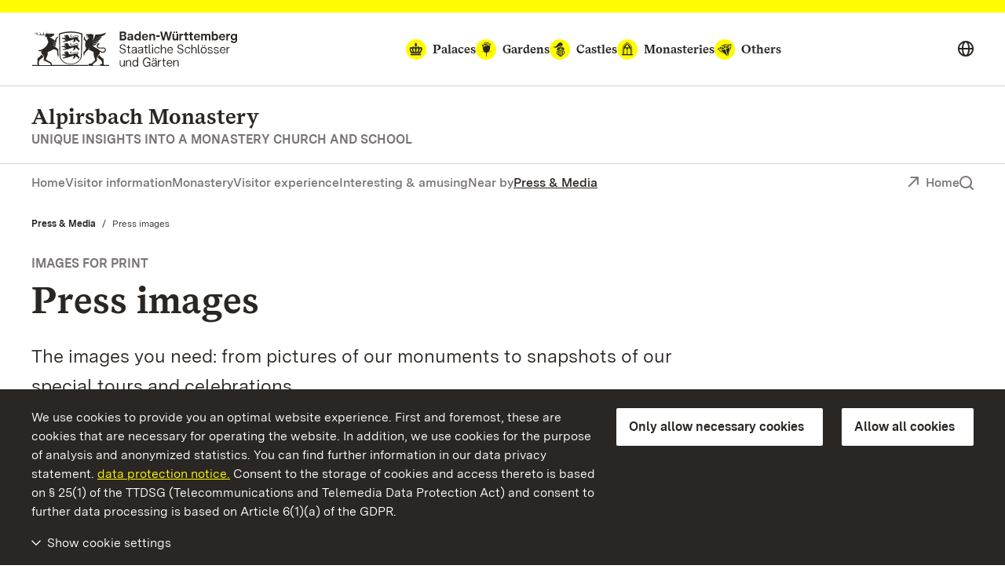

--- FILE ---
content_type: text/html; charset=utf-8
request_url: https://www.kloster-alpirsbach.de/en/press-media/press-images
body_size: 11799
content:
<!DOCTYPE html>
<html lang="en">
<head>

<meta charset="utf-8">
<!-- 
	This website is powered by TYPO3 - inspiring people to share!
	TYPO3 is a free open source Content Management Framework initially created by Kasper Skaarhoj and licensed under GNU/GPL.
	TYPO3 is copyright 1998-2026 of Kasper Skaarhoj. Extensions are copyright of their respective owners.
	Information and contribution at https://typo3.org/
-->


<link rel="icon" href="/build/Assets/favicons/kloester.ico" type="image/gif">
<title>Press images</title>
<meta http-equiv="x-ua-compatible" content="IE=edge">
<meta name="generator" content="TYPO3 CMS">
<meta name="description" content="Here you can find suitable press images for free download. The images may only be used for the purpose of reporting on the cultural monument, commercial use is prohibited.">
<meta name="viewport" content="width=device-width, initial-scale=1">
<meta property="og:type" content="website">
<meta property="og:title" content="Press images: Staatliche Schlösser und Gärten Baden-Württemberg">
<meta property="og:description" content="Here you can find suitable press images for free download. The images may only be used for the purpose of reporting on the cultural monument, commercial use is prohibited.">
<meta property="og:image" content="https://www.kloster-alpirsbach.de/fileadmin/Bilder/00_ssg/02_Repraesentationsbilder_402x283/01_Alpirsbach_Besucher_AM_2829_2010_4C_300_mod_foto-ssg-achim-mende_crop402x283.jpg">
<meta name="twitter:card" content="summary">
<meta name="twitter:site" content="@ssg">
<meta name="twitter:title" content="Press images: Staatliche Schlösser und Gärten Baden-Württemberg">
<meta name="twitter:description" content="Here you can find suitable press images for free download. The images may only be used for the purpose of reporting on the cultural monument, commercial use is prohibited.">
<meta name="twitter:image" content="https://www.kloster-alpirsbach.de/fileadmin/Bilder/00_ssg/02_Repraesentationsbilder_402x283/01_Alpirsbach_Besucher_AM_2829_2010_4C_300_mod_foto-ssg-achim-mende_crop402x283.jpg">
<meta name="geo.region" content="DE-BW">
<meta name="geo.placename" content="Alpirsbach">
<meta name="geo.position" content="48.346181;8.404329">
<meta name="icbm" content="48.346181, 8.404329">


<link as="font" rel="preload" type="font/eot" crossorigin="true" href="https://www.schloesser-und-gaerten.de/build/Fonts/SSG-iconfont.eot" >
<link as="font" rel="preload" type="font/svg" crossorigin="true" href="https://www.schloesser-und-gaerten.de/build/Fonts/SSG-iconfont.svg" >
<link as="font" rel="preload" type="font/woff2" crossorigin="true" href="https://www.schloesser-und-gaerten.de/build/Fonts/BaWueSansWeb-Regular.woff2" >
<link as="font" rel="preload" type="font/woff" crossorigin="true" href="https://www.schloesser-und-gaerten.de/build/Fonts/BaWueSansWeb-Regular.woff" >
<link as="font" rel="preload" type="font/woff2" crossorigin="true" href="https://www.schloesser-und-gaerten.de/build/Fonts/BaWueSansWeb-RegularItalic.woff2" >
<link as="font" rel="preload" type="font/woff" crossorigin="true" href="https://www.schloesser-und-gaerten.de/build/Fonts/BaWueSansWeb-RegularItalic.woff" >
<link as="font" rel="preload" type="font/woff2" crossorigin="true" href="https://www.schloesser-und-gaerten.de/build/Fonts/BaWueSansWeb-SemiBold.woff2" >
<link as="font" rel="preload" type="font/woff" crossorigin="true" href="https://www.schloesser-und-gaerten.de/build/Fonts/BaWueSansWeb-SemiBold.woff" >
<link as="font" rel="preload" type="font/woff2" crossorigin="true" href="https://www.schloesser-und-gaerten.de/build/Fonts/BaWueSansWeb-SemiBoldItalic.woff2" >
<link as="font" rel="preload" type="font/woff" crossorigin="true" href="https://www.schloesser-und-gaerten.de/build/Fonts/BaWueSansWeb-SemiBoldItalic.woff" >
<link as="font" rel="preload" type="font/woff2" crossorigin="true" href="https://www.schloesser-und-gaerten.de/build/Fonts/BaWueSansWeb-Bold.woff2" >
<link as="font" rel="preload" type="font/woff" crossorigin="true" href="https://www.schloesser-und-gaerten.de/build/Fonts/BaWueSansWeb-Bold.woff" >
<link as="font" rel="preload" type="font/woff2" crossorigin="true" href="https://www.schloesser-und-gaerten.de/build/Fonts/BaWueSansWeb-BoldItalic.woff2" >
<link as="font" rel="preload" type="font/woff" crossorigin="true" href="https://www.schloesser-und-gaerten.de/build/Fonts/BaWueSansWeb-BoldItalic.woff" >
<link as="font" rel="preload" type="font/woff2" crossorigin="true" href="https://www.schloesser-und-gaerten.de/build/Fonts/BaWueSerifWeb-Regular.woff2" >
<link as="font" rel="preload" type="font/woff" crossorigin="true" href="https://www.schloesser-und-gaerten.de/build/Fonts/BaWueSerifWeb-Regular.woff" >
<link as="font" rel="preload" type="font/woff2" crossorigin="true" href="https://www.schloesser-und-gaerten.de/build/Fonts/BaWueSerifWeb-Bold.woff2" >
<link as="font" rel="preload" type="font/woff" crossorigin="true" href="https://www.schloesser-und-gaerten.de/build/Fonts/BaWueSerifWeb-Bold.woff" >
<link href="https://www.schloesser-und-gaerten.de/build/Css/main.css?1765986310" rel="stylesheet" >



<script async="async" src="https://www.schloesser-und-gaerten.de/build/Js/main.js?1765986310"></script>


<meta property="og:url" content="https://www.kloster-alpirsbach.de/en/press-media/press-images"/><link rel="apple-touch-icon" href="/apple-touch-icon.png"/>

<meta id="datenschutz" name="datenschutz" content="https://www.schloesser-und-gaerten.de/en/about-us/data-protection">
 
<link rel="canonical" href="https://www.kloster-alpirsbach.de/en/press-media/press-images"/>

<link rel="alternate" hreflang="de" href="https://www.kloster-alpirsbach.de/presse/pressebilder"/>
<link rel="alternate" hreflang="en" href="https://www.kloster-alpirsbach.de/en/press-media/press-images"/>
<link rel="alternate" hreflang="fr" href="https://www.kloster-alpirsbach.de/fr/presse/photos-de-presse"/>
<link rel="alternate" hreflang="x-default" href="https://www.kloster-alpirsbach.de/presse/pressebilder"/>
</head>
<body id="root" data-resize class="" data-tracking-id="28">
<!-- pid:264--><!-- level:2--><!--06--><div class="cookie-disclaimer-wrap" id="cookie-disclaimer"><div class="cookie-disclaimer grid-container"><div class="row align-right"><div class="small-12 large-expand column small-spacing-xs medium-spacing-none"><p class="hint-text">
                        We use cookies to provide you an optimal website experience. First and foremost, these are cookies that are necessary for operating the website. In addition, we use cookies for the purpose of analysis and anonymized statistics. You can find further information in our data privacy statement.
                        <a title="data protection notice" href="https://www.schloesser-und-gaerten.de/en/about-us/data-protection">data protection notice.</a>
                        Consent to the storage of cookies and access thereto is based on § 25(1) of the TTDSG (Telecommunications and Telemedia Data Protection Act) and consent to further data processing is based on Article 6(1)(a) of the GDPR.
                    </p></div><div class="small-6 large-shrink cookie-button-must column"><button class="button primary">Only allow necessary cookies</button></div><div class="small-6 large-shrink cookie-button-all column"><button class="button primary">Allow all cookies</button></div><div class="small-12 column"><div class="cookie-selector"><div class="accordion" data-accordion data-allow-all-closed="true" data-multi-expand="true"><div class="accordion-item" data-accordion-item><a href="#" class="accordion-title outer-accordion-title"><span class="closed-text">Show cookie settings</span><span class="open-text">Hide cookie settings</span></a><div class="accordion-content" data-tab-content><div class="accordion" data-accordion data-allow-all-closed="true" data-multi-expand="false"><div class="accordion-item" data-accordion-item><a href="#" class="accordion-title">Necessary Cookies</a><div class="switch"><input class="switch-input" disabled checked="checked" id="mustHaveCookies" type="checkbox" name="mustHaveCookies" value="1"><label class="switch-paddle" for="mustHaveCookies"><span class="show-for-sr">Necessary Cookies</span></label></div><div class="accordion-content" data-tab-content><div class="rte"><p>These cookies are necessary for operating the website and cannot be deactivated. In general, these cookies are only created in response to actions taken by you, e.g., when filling out forms. This is how your browser’s various queries are assigned during a single session. It is how your computer can be recognized when you return to the website. You can set your browser to block these cookies. However, this will result in reduced functionality of our website.</p><br><p>fe_typo_user<br>This session cookie stores a session ID, which enables the assignment of your browser’s various queries during a single session. It allows for the recognition of your computer when you return to the website. The session cookie is deleted when you close your browser.</p><br><p>ssgOptIn<br>Storage period: 1 year. <br> The ssgOptIn cookie is created when cookies have been allowed. This cookie is stored so that we can ascertain your cookie preferences upon your next visit to our website.</p></div></div></div><div class="accordion-item" data-accordion-item><a href="#" class="accordion-title">Tracking Cookies</a><div class="switch"><input class="switch-input" id="trackingCookies" type="checkbox" name="trackingCookies" value="2"><label class="switch-paddle" for="trackingCookies"><span class="show-for-sr">Tracking Cookies</span></label></div><div class="accordion-content" data-tab-content><div class="rte"><p>This website uses Matomo (www.matomo.org) technology to collect and anonymously store data for marketing and optimization purposes. These cookies enable us to count page views and clicks so that we can measure and improve the performance of our website.</p><br><p>_pk_id<br>Storage period: 13 months. <br> This cookie stores information on the user, e.g., a unique user ID, visits to the website, and also the date and time (time stamp) of the creation of the cookie.</p><br><p>pk_ref<br>Storage period: 6 months. <br> This cookie stores information on the previously visited website (referrer), from which our website was accessed.</p><br><p>pk_ses<br>Storage period: 30 minutes. <br> This cookie stores temporary data while you are using our website.</p></div></div></div><div class="accordion-item" data-accordion-item><a href="#" class="accordion-title">Third-Party Cookies</a><div class="switch"><input class="switch-input" id="thirdPartyCookies" type="checkbox" name="thirdPartyCookies" value="4"><label class="switch-paddle" for="thirdPartyCookies"><span class="show-for-sr">Third-Party Cookies</span></label></div><div class="accordion-content" data-tab-content><div class="rte"><p>Our website displays embedded content from Facebook, X, and Instagram. Facebook, X, and Instagram create cookies.</p><br><p>Our website contains embedded videos uploaded to our YouTube channel. During playback of these videos, the following cookies and others are created by YouTube.</p><br><p>VISITOR_INFO1_LIVE<br>Storage period: 7 months. <br> This cookie attempts to estimate the user’s bandwidth on pages with integrated YouTube videos.</p><br><p>YSC<br>Storage period: The duration of the visit. <br> This cookie creates a unique ID to retain statistics on the YouTube videos viewed by the user.</p><br><p>PREF<br>Storage period: 8 months. <br> YouTube uses this cookie to store information such as the user’s page configuration preferences and playback settings such as autoplay, randomized mix, and player size.</p></div></div></div></div><div class="cookie-button-selection"><button class="button primary">Allow selected cookies</button></div></div></div></div></div></div></div></div></div><div class="off-canvas-wrapper"><div class="off-canvas position-right" id="offCanvasMenu" data-off-canvas><div class="mobile-menu-wrap"><ul class="vertical menu" data-accordion-menu data-multi-expand="true" data-allow-all-closed="true" aria-label="Mobile menu"><li class="mobile-nav-start" data-overlay-container><div class="row align-justify collapse"><div class="shrink column"><a href="#" aria-label="Show search" data-overlay-trigger="mobileSearchOverlay"><i class="icon-search"></i></a><div id="mobileSearchOverlay" class="mobile-search-overlay" data-overlay-content><form
            additionalAttributes="{role:'search'}"
            action="
                https://www.kloster-alpirsbach.de/en/free-text-search?tx_indexedsearch_pi2%5Baction%5D=search&amp;tx_indexedsearch_pi2%5Bcontroller%5D=Search&amp;cHash=bc05f600061634f2454bcf9eeb72845d"
            method="post"
            id="tx_indexedsearchboxmob"
        ><div class="tx-indexedsearch-hidden-fields"><input type="hidden" name="tx_indexedsearch_pi2[search][_sections]" value="0" /><input type="hidden" name="tx_indexedsearch_pi2[search][_freeIndexUid]" id="tx_indexedsearchboxmob_freeIndexUid" value="_" /><input type="hidden" name="tx_indexedsearch_pi2[search][pointer]" id="tx_indexedsearchboxmob_pointer" value="0" /><input type="hidden" name="tx_indexedsearch_pi2[search][ext]" value="" /><input type="hidden" name="tx_indexedsearch_pi2[search][searchType]" value="" /><input type="hidden" name="tx_indexedsearch_pi2[search][defaultOperand]" value="" /><input type="hidden" name="tx_indexedsearch_pi2[search][mediaType]" value="" /><input type="hidden" name="tx_indexedsearch_pi2[search][sortOrder]" value="" /><input type="hidden" name="tx_indexedsearch_pi2[search][group]" value="" /><input type="hidden" name="tx_indexedsearch_pi2[search][languageUid]" value="1" /><input type="hidden" name="tx_indexedsearch_pi2[search][desc]" value="" /><input type="hidden" name="tx_indexedsearch_pi2[search][numberOfResults]" value="" /><input type="hidden" name="tx_indexedsearch_pi2[search][extendedSearch]" value="" /></div><label for="searchbox-mob" class="show-for-sr">Search term</label><input type="text" name="tx_indexedsearch_pi2[search][sword]" id="searchbox-mob" class="searchinput" placeholder="Search for" value="" /><button class="search-submit" type="submit" name="tx_indexedsearch_pi2[search][submitButton]" value="" aria-label="Submit search"><i class="icon-search"></i></button></form></div></div><a aria-label="Portal (mobile)" class="back column shrink" href="https://www.schloesser-und-gaerten.de/en/">Portal</a></div></li><li class="monuments-mobile"><a href="#globalNaviMobile" aria-label="Monuments global navigation (mobile)"><span class="text">Monuments</span><i class="icon icon-schloesser"></i><i class="icon icon-gaerten"></i><i class="icon icon-burgen"></i><i class="icon icon-kloester"></i><i class="icon icon-kleinode"></i></a><ul id="globalNaviMobile" class="menu vertical nested"><li class="submenu-entry start"><a href="https://www.schloesser-und-gaerten.de/en/monuments" aria-label="At a Glance: monuments (mobile)">At a Glance: monuments</a></li><li class="submenu-entry "><a href="https://www.schloesser-und-gaerten.de/en/monuments/palaces" aria-label="Palaces (mobile)">Palaces</a></li><li class="submenu-entry "><a href="https://www.schloesser-und-gaerten.de/en/monuments/gardens" aria-label="Gardens (mobile)">Gardens</a></li><li class="submenu-entry "><a href="https://www.schloesser-und-gaerten.de/en/monuments/castles" aria-label="Castles (mobile)">Castles</a></li><li class="submenu-entry "><a href="https://www.schloesser-und-gaerten.de/en/monuments/monasteries" aria-label="Monasteries (mobile)">Monasteries</a></li><li class="submenu-entry "><a href="https://www.schloesser-und-gaerten.de/en/monuments/others" aria-label="Others (mobile)">Others</a></li></ul></li><li><a href="/en/">Home</a></li><li><a href="/en/visitor-information" class="" aria-label="Visitor information (mobile)">Visitor information</a></li><li><a href="/en/monastery" class="" aria-label="Monastery (mobile)">Monastery</a></li><li><a href="/en/visitor-experience" class="" aria-label="Visitor experience (mobile)">Visitor experience</a><ul class="menu vertical nested"><li class="submenu-entry start"><a href="/en/visitor-experience" class="" aria-label="At a glance: visitor experience (mobile)">At a glance: visitor experience</a></li><li class="submenu-entry "><a href="/en/visitor-experience/the-monastery" class="" aria-label="The monastery (mobile)">The monastery</a></li><li class="submenu-entry "><a href="/en/visitor-experience/hidden-treasures" class="" aria-label="Hidden treasures (mobile)">Hidden treasures</a></li><li class="submenu-entry "><a href="/en/visitor-experience/the-monastery-museum" class="" aria-label="The monastery museum (mobile)">The monastery museum</a></li></ul></li><li><a href="/en/interesting-amusing" class="" aria-label="Interesting &amp; amusing (mobile)">Interesting &amp; amusing</a><ul class="menu vertical nested"><li class="submenu-entry start"><a href="/en/interesting-amusing" class="" aria-label="At a glance: interesting &amp; amusing (mobile)">At a glance: interesting &amp; amusing</a></li><li class="submenu-entry "><a href="/en/interesting-amusing/milestones" class="" aria-label="Milestones (mobile)">Milestones</a></li><li class="submenu-entry "><a href="/en/interesting-amusing/figures" class="" aria-label="Figures (mobile)">Figures</a></li><li class="submenu-entry "><a href="/en/interesting-amusing/anecdotes" class="" aria-label="Anecdotes (mobile)">Anecdotes</a></li><li class="submenu-entry "><a href="/en/interesting-amusing/history-of-design" class="" aria-label="History of design (mobile)">History of design</a></li><li class="submenu-entry "><a href="/en/interesting-amusing/collection" class="" aria-label="Collection (mobile)">Collection</a></li></ul></li><li><a href="/en/near-by" class="" aria-label="Near by (mobile)">Near by</a></li><li><a href="/en/press-media" class="active" aria-label="Press &amp; Media (mobile)">Press &amp; Media</a><ul class="menu vertical nested"><li class="submenu-entry start"><a href="/en/press-media" class="" aria-label="At a glance: Press &amp; media (mobile)">At a glance: Press &amp; media</a></li><li class="submenu-entry "><a href="/en/press-media/press-releases" class="" aria-label="Press releases (mobile)">Press releases</a></li><li class="submenu-entry "><a href="/en/press-media/press-images" class="active" aria-label="Press images (mobile)">Press images</a></li><li class="submenu-entry "><a href="/en/press-media/media-contact" class="" aria-label="Media contact (mobile)">Media contact</a></li></ul></li></ul><div class="icon-wrapper"><a aria-label="Deutsch (mobile)" lang="de" href="https://www.kloster-alpirsbach.de/"><img src="/_assets/2d564a32d598d69351db6809a8d57c86/Images/deutsch.svg" alt=""></a><a aria-label="English (mobile)" lang="en" href="https://www.kloster-alpirsbach.de/en/"><img src="/_assets/2d564a32d598d69351db6809a8d57c86/Images/english.svg" alt=""></a><a aria-label="Français (mobile)" lang="fr" href="https://www.kloster-alpirsbach.de/fr/"><img src="/_assets/2d564a32d598d69351db6809a8d57c86/Images/francais.svg" alt=""></a></div><div class="breadcrumb-navigation row "><div class="column"><nav aria-label="Breadcrumb-Navigation, You are here (mobile):"><ul class="breadcrumbs"><li><a href="/en/press-media" title="Press &amp; Media">Press &amp; Media</a></li><li class="active"><span class="show-for-sr">Current:</span>Press images</li></ul></nav></div></div></div></div><div id="content" class="off-canvas-content" data-off-canvas-content><div class="content-wrap"><header class="main-head kloester" data-menu-thumbs-path="https://www.schloesser-und-gaerten.de/build/Css/menu-thumbs.css"><a href="#main" class="skip-link show-on-focus">Navigate to main page</a><div class="top-head hide-for-small show-for-menuchange"><div class="sticky" id="top-head-sticky"><div class="row align-middle align-justify"><div class="small-shrink column"><div class="logo-wrap"><a href="https://www.schloesser-und-gaerten.de/en/" aria-label="Go to homepage"><img width="263" height="45" alt="Coat of arms and logo for Baden-Württemberg State Palaces and Gardens" src="https://www.schloesser-und-gaerten.de/build/Assets/Header/wappen/ssg-logo.svg"></a></div></div><div class="monument-wrap small-12 xlarge-shrink column"><nav class="monument-block" aria-label="Monument-Navigation"><ul class="dropdown menu" data-dropdown-menu data-disable-hover="true" data-autoclose="false" data-click-open="true"><li class="menu-entry schloesser  is-dropdown-submenu-parent" aria-haspopup="true"><a href="https://www.schloesser-und-gaerten.de/en/monuments/palaces"><i class="icon icon-schloesser"></i><span class="text">Palaces</span></a><ul class="row menu submenu"><li class="dropdown-wrap shrink submenu-entry column"><div class="row"><div class="small-8 column"><div class="row"><a href="https://www.schloss-heidelberg.de/en/" class="small-6 column" aria-label="Heidelberg Castle"><div class="row align-middle collapse"><div class="medium-4 xlarge-6 column"><div class="img-holder schloss heidelberg" ></div></div><div class="column auto align-self-middle"><div class="headline">Heidelberg Castle</div></div></div></a><a href="https://www.schloss-ludwigsburg.de/en/" class="small-6 column" aria-label="Ludwigsburg Residential Palace"><div class="row align-middle collapse"><div class="medium-4 xlarge-6 column"><div class="img-holder schloss ludwigsburg" ></div></div><div class="column auto align-self-middle"><div class="headline">Ludwigsburg Residential Palace</div></div></div></a><a href="https://www.schloss-weikersheim.de/en/" class="small-6 column" aria-label="Weikersheim Palace and Garden"><div class="row align-middle collapse"><div class="medium-4 xlarge-6 column"><div class="img-holder schloss weikersheim" ></div></div><div class="column auto align-self-middle"><div class="headline">Weikersheim Palace and Garden</div></div></div></a><a href="https://www.schloss-schwetzingen.de/en/" class="small-6 column" aria-label="Schwetzingen Palace and Gardens"><div class="row align-middle collapse"><div class="medium-4 xlarge-6 column"><div class="img-holder schloss schwetzingen" ></div></div><div class="column auto align-self-middle"><div class="headline">Schwetzingen Palace and Gardens</div></div></div></a><a href="https://www.schloss-bruchsal.de/en/" class="small-6 column" aria-label="Bruchsal Palace"><div class="row align-middle collapse"><div class="medium-4 xlarge-6 column"><div class="img-holder schloss bruchsal" ></div></div><div class="column auto align-self-middle"><div class="headline">Bruchsal Palace</div></div></div></a><a href="https://www.schloss-mannheim.de/en/" class="small-6 column" aria-label="Mannheim Baroque Palace"><div class="row align-middle collapse"><div class="medium-4 xlarge-6 column"><div class="img-holder schloss mannheim" ></div></div><div class="column auto align-self-middle"><div class="headline">Mannheim Baroque Palace</div></div></div></a><a href="https://www.schloss-favorite-rastatt.de/en/" class="small-6 column" aria-label="Rastatt Favorite Palace"><div class="row align-middle collapse"><div class="medium-4 xlarge-6 column"><div class="img-holder schloss favorite rastatt" ></div></div><div class="column auto align-self-middle"><div class="headline">Rastatt Favorite Palace</div></div></div></a><a href="https://www.schloss-rastatt.de/en/" class="small-6 column" aria-label="Rastatt Residential Palace"><div class="row align-middle collapse"><div class="medium-4 xlarge-6 column"><div class="img-holder schloss rastatt" ></div></div><div class="column auto align-self-middle"><div class="headline">Rastatt Residential Palace</div></div></div></a><a href="https://www.schloss-mergentheim.de/en/" class="small-6 column" aria-label="Mergentheim Residential Palace"><div class="row align-middle collapse"><div class="medium-4 xlarge-6 column"><div class="img-holder schloss mergentheim" ></div></div><div class="column auto align-self-middle"><div class="headline">Mergentheim Residential Palace</div></div></div></a><a href="https://www.schloss-solitude.de/en/" class="small-6 column" aria-label="Solitude Palace"><div class="row align-middle collapse"><div class="medium-4 xlarge-6 column"><div class="img-holder schloss solitude" ></div></div><div class="column auto align-self-middle"><div class="headline">Solitude Palace</div></div></div></a><a href="https://www.neues-schloss-meersburg.de/en/" class="small-6 column" aria-label="Meersburg New Palace"><div class="row align-middle collapse"><div class="medium-4 xlarge-6 column"><div class="img-holder schloss meersburg" ></div></div><div class="column auto align-self-middle"><div class="headline">Meersburg New Palace</div></div></div></a><a href="https://www.schloss-tettnang.de/en/" class="small-6 column" aria-label="Tettnang New Palace"><div class="row align-middle collapse"><div class="medium-4 xlarge-6 column"><div class="img-holder schloss tettnang" ></div></div><div class="column auto align-self-middle"><div class="headline">Tettnang New Palace</div></div></div></a><a href="https://www.schloss-obellwangen.de/en/" class="small-6 column" aria-label="Ellwangen Palace"><div class="row align-middle collapse"><div class="medium-4 xlarge-6 column"><div class="img-holder schloss ellwangen" ></div></div><div class="column auto align-self-middle"><div class="headline">Ellwangen Palace</div></div></div></a><a href="https://www.schloss-urach.de/en/" class="small-6 column" aria-label="Urach Residential Palace"><div class="row align-middle collapse"><div class="medium-4 xlarge-6 column"><div class="img-holder schloss urach" ></div></div><div class="column auto align-self-middle"><div class="headline">Urach Residential Palace</div></div></div></a><a href="https://www.schloss-kirchheim.de/en/" class="small-6 column" aria-label="Kirchheim Palace"><div class="row align-middle collapse"><div class="medium-4 xlarge-6 column"><div class="img-holder schloss kirchheim" ></div></div><div class="column auto align-self-middle"><div class="headline">Kirchheim Palace</div></div></div></a><a href="https://www.schloss-favorite-ludwigsburg.de/en/" class="small-6 column" aria-label="Ludwigsburg Favorite Palace"><div class="row align-middle collapse"><div class="medium-4 xlarge-6 column"><div class="img-holder schloss favorite ludwigsburg" ></div></div><div class="column auto align-self-middle"><div class="headline">Ludwigsburg Favorite Palace</div></div></div></a><a href="https://www.salem.de/en/" class="small-6 column" aria-label="Salem Monastery and Palace"><div class="row align-middle collapse"><div class="medium-4 xlarge-6 column"><div class="img-holder schloss salem" ></div></div><div class="column auto align-self-middle"><div class="headline">Salem Monastery and Palace</div></div></div></a><a href="https://www.kloster-bebenhausen.de/en/" class="small-6 column" aria-label="Bebenhausen Monastery and Palace"><div class="row align-middle collapse"><div class="medium-4 xlarge-6 column"><div class="img-holder schloss bebenhausen" ></div></div><div class="column auto align-self-middle"><div class="headline">Bebenhausen Monastery and Palace</div></div></div></a><a href="https://www.schloesser-und-gaerten.de/en/monuments/palaces" class="small-6 column" aria-label="All Palaces"><div class="row align-middle collapse"><div class="medium-4 xlarge-6 column"><div class="img-holder schloss alle" ></div></div><div class="column auto align-self-middle"><div class="headline">At a glance All Palaces</div></div></div></a></div></div><div class="small-4 column">

    
        <div class="header-teaser">
            <a href="https://www.schloesser-und-gaerten.de/en/about-us/our-regions" aria-label="Our Regions: There is so much to explore.">
                <div class="row align-middle collapse">
                    <div class="medium-4 xlarge-6 column">
                        
                            
                                
                                    
                                    
                                    
                                    
                                    
                                            <picture>
                                                <source srcset="https://www.kloster-alpirsbach.de/fileadmin/_processed_/9/e/csm_00_ssg_karte-monumente-2017_161123_f4a970431b.webp" type="image/webp">
                                                <source srcset="https://www.kloster-alpirsbach.de/fileadmin/_processed_/9/e/csm_00_ssg_karte-monumente-2017_161123_ff1181bc68.jpg" type="image/jpeg">
                                                <img src="https://www.kloster-alpirsbach.de/fileadmin/_processed_/9/e/csm_00_ssg_karte-monumente-2017_161123_359b7e2b94.jpg" width="504" height="302" alt="" title="00 ssg karte monumente 2017 161123" />
                                            </picture>
                                        
                                
                            
                        
                    </div>
                    <div class="column align-self-middle">
                        
                                <div class="headline">Our Regions</div>
                            
                        <p>There is so much to explore.</p>
                        <span class="faux-link"><i class="icon icon-arrow-right_link"></i><span class="text">more</span></span>
                    </div>
                </div>
            </a>
        </div>
    



<div class="header-teaser icons">
    <div class="row collapse">
        <div class="small-12 column">
            <a href="https://www.facebook.com/SchloesserBaWu/" aria-label="Facebook">
                <i class="icon icon-foot-special-face"></i>
            </a>
            <a href="https://twitter.com/Schloesser_BaWu" aria-label="X">
                <i class="icon icon-foot-special-x"></i>
            </a>
            <a href="https://www.instagram.com/schloesser_und_gaerten_bawu/" aria-label="Instagram">
                <i class="icon icon-foot-special-insta"></i>
            </a>
            <a href="https://www.youtube.com/user/SSGBadenWuerttemberg" aria-label="YouTube">
                <i class="icon icon-foot-special-you"></i>
            </a>
        </div>
    </div>
</div>

</div></div></li></ul></li><li class="menu-entry gaerten  is-dropdown-submenu-parent" aria-haspopup="true"><a href="https://www.schloesser-und-gaerten.de/en/monuments/gardens"><i class="icon icon-gaerten"></i><span class="text">Gardens</span></a><ul class="row menu submenu"><li class="dropdown-wrap shrink submenu-entry column"><div class="row"><div class="small-8 column"><div class="row"><a href="https://www.schloss-schwetzingen.de/en/" class="small-6 column" aria-label="Schwetzingen Palace"><div class="row align-middle collapse"><div class="medium-4 xlarge-6 column"><div class="img-holder schloss schwetzingen" ></div></div><div class="column auto align-self-middle"><div class="headline">Schwetzingen Palace and Gardens</div></div></div></a><a href="https://www.schloss-weikersheim.de/en/" class="small-6 column" aria-label="Weikersheim Palace and Garden"><div class="row align-middle collapse"><div class="medium-4 xlarge-6 column"><div class="img-holder schloss weikersheim" ></div></div><div class="column auto align-self-middle"><div class="headline">Weikersheim Palace and Garden</div></div></div></a><a href="https://www.schloss-favorite-rastatt.de/en/" class="small-6 column" aria-label="Rastatt Favorite Palace"><div class="row align-middle collapse"><div class="medium-4 xlarge-6 column"><div class="img-holder schloss favorite rastatt" ></div></div><div class="column auto align-self-middle"><div class="headline">Rastatt Favorite Palace</div></div></div></a><a href="https://www.park-badenweiler.de/en/" class="small-6 column" aria-label="Home"><div class="row align-middle collapse"><div class="medium-4 xlarge-6 column"><div class="img-holder garten badenweiler" ></div></div><div class="column auto align-self-middle"><div class="headline">Badenweiler Parks</div></div></div></a><a href="https://www.botanischer-garten-karlsruhe.de/en/" class="small-6 column" aria-label="Karlsruhe Botanical Gardens"><div class="row align-middle collapse"><div class="medium-4 xlarge-6 column"><div class="img-holder garten karlsruhe" ></div></div><div class="column auto align-self-middle"><div class="headline">Karlsruhe Botanical Gardens</div></div></div></a><a href="https://www.schloss-bruchsal.de/en/" class="small-6 column" aria-label="Bruchsal Palace"><div class="row align-middle collapse"><div class="medium-4 xlarge-6 column"><div class="img-holder schloss bruchsal" ></div></div><div class="column auto align-self-middle"><div class="headline">Bruchsal Palace</div></div></div></a><a href="https://www.schloss-heidelberg.de/en/" class="small-6 column" aria-label="Heidelberg Castle"><div class="row align-middle collapse"><div class="medium-4 xlarge-6 column"><div class="img-holder schloss heidelberg" ></div></div><div class="column auto align-self-middle"><div class="headline">Heidelberg Castle</div></div></div></a><a href="https://www.schloss-mergentheim.de/en/" class="small-6 column" aria-label="Mergentheim Residential Place"><div class="row align-middle collapse"><div class="medium-4 xlarge-6 column"><div class="img-holder schloss mergentheim" ></div></div><div class="column auto align-self-middle"><div class="headline">Mergentheim Residential Palace</div></div></div></a><a href="https://www.schloss-rastatt.de/en/" class="small-6 column" aria-label="Rastatt Residential Palace"><div class="row align-middle collapse"><div class="medium-4 xlarge-6 column"><div class="img-holder schloss rastatt" ></div></div><div class="column auto align-self-middle"><div class="headline">Rastatt Residential Palace</div></div></div></a><a href="https://www.schloss-ludwigsburg.de/en/" class="small-6 column" aria-label="Ludwigsburg Residential Palace"><div class="row align-middle collapse"><div class="medium-4 xlarge-6 column"><div class="img-holder schloss ludwigsburg" ></div></div><div class="column auto align-self-middle"><div class="headline">Ludwigsburg Residential Palace</div></div></div></a><a href="https://www.schloesser-und-gaerten.de/en/monuments/gardens" class="small-6 column" aria-label="All Gardens"><div class="row align-middle collapse"><div class="medium-4 xlarge-6 column"><div class="img-holder garten alle" ></div></div><div class="column auto align-self-middle"><div class="headline">At a glance All Gardens</div></div></div></a></div></div><div class="small-4 column">

    
        <div class="header-teaser">
            <a href="https://www.schloesser-und-gaerten.de/en/about-us/our-regions" aria-label="Our Regions: There is so much to explore.">
                <div class="row align-middle collapse">
                    <div class="medium-4 xlarge-6 column">
                        
                            
                                
                                    
                                    
                                    
                                    
                                    
                                            <picture>
                                                <source srcset="https://www.kloster-alpirsbach.de/fileadmin/_processed_/9/e/csm_00_ssg_karte-monumente-2017_161123_f4a970431b.webp" type="image/webp">
                                                <source srcset="https://www.kloster-alpirsbach.de/fileadmin/_processed_/9/e/csm_00_ssg_karte-monumente-2017_161123_ff1181bc68.jpg" type="image/jpeg">
                                                <img src="https://www.kloster-alpirsbach.de/fileadmin/_processed_/9/e/csm_00_ssg_karte-monumente-2017_161123_359b7e2b94.jpg" width="504" height="302" alt="" title="00 ssg karte monumente 2017 161123" />
                                            </picture>
                                        
                                
                            
                        
                    </div>
                    <div class="column align-self-middle">
                        
                                <div class="headline">Our Regions</div>
                            
                        <p>There is so much to explore.</p>
                        <span class="faux-link"><i class="icon icon-arrow-right_link"></i><span class="text">more</span></span>
                    </div>
                </div>
            </a>
        </div>
    



<div class="header-teaser icons">
    <div class="row collapse">
        <div class="small-12 column">
            <a href="https://www.facebook.com/SchloesserBaWu/" aria-label="Facebook">
                <i class="icon icon-foot-special-face"></i>
            </a>
            <a href="https://twitter.com/Schloesser_BaWu" aria-label="X">
                <i class="icon icon-foot-special-x"></i>
            </a>
            <a href="https://www.instagram.com/schloesser_und_gaerten_bawu/" aria-label="Instagram">
                <i class="icon icon-foot-special-insta"></i>
            </a>
            <a href="https://www.youtube.com/user/SSGBadenWuerttemberg" aria-label="YouTube">
                <i class="icon icon-foot-special-you"></i>
            </a>
        </div>
    </div>
</div>

</div></div></li></ul></li><li class="menu-entry burgen  is-dropdown-submenu-parent" aria-haspopup="true"><a href="https://www.schloesser-und-gaerten.de/en/monuments/castles"><i class="icon icon-burgen"></i><span class="text">Castles</span></a><ul class="row menu submenu"><li class="dropdown-wrap shrink submenu-entry column"><div class="row"><div class="small-8 column"><div class="row"><a href="https://www.schloss-heidelberg.de/en/" class="small-6 column" aria-label="Heidelberg Castle"><div class="row align-middle collapse"><div class="medium-4 xlarge-6 column"><div class="img-holder schloss heidelberg" ></div></div><div class="column auto align-self-middle"><div class="headline">Heidelberg Castle</div></div></div></a><a href="https://www.festungsruine-hohentwiel.de/en/" class="small-6 column" aria-label="Hohentwiel Fortress Ruins"><div class="row align-middle collapse"><div class="medium-4 xlarge-6 column"><div class="img-holder burg hohentwiel" ></div></div><div class="column auto align-self-middle"><div class="headline">Hohentwiel Fortress Ruins</div></div></div></a><a href="https://www.burgroetteln.de/en/" class="small-6 column" aria-label="Rötteln Castle"><div class="row align-middle collapse"><div class="medium-4 xlarge-6 column"><div class="img-holder burg roetteln" ></div></div><div class="column auto align-self-middle"><div class="headline">Rötteln Castle</div></div></div></a><a href="https://www.festungsruine-hohenneuffen.de/en/" class="small-6 column" aria-label="Hohenneuffen Fortress Ruins"><div class="row align-middle collapse"><div class="medium-4 xlarge-6 column"><div class="img-holder burg hohenneuffen" ></div></div><div class="column auto align-self-middle"><div class="headline">Hohenneuffen Fortress Ruins</div></div></div></a><a href="https://www.hochburg-emmendingen.de/en/" class="small-6 column" aria-label="Hochburg Castle"><div class="row align-middle collapse"><div class="medium-4 xlarge-6 column"><div class="img-holder burg emmendingen" ></div></div><div class="column auto align-self-middle"><div class="headline">Hochburg Castle</div></div></div></a><a href="https://www.altes-schlosshohenbaden.de/en/" class="small-6 column" aria-label="Hohenbaden Old Castle"><div class="row align-middle collapse"><div class="medium-4 xlarge-6 column"><div class="img-holder burg hohenbaden" ></div></div><div class="column auto align-self-middle"><div class="headline">Hohenbaden Old Castle</div></div></div></a><a href="https://www.burg-waescherschloss.de/en/" class="small-6 column" aria-label="Wäscherschloss Castle"><div class="row align-middle collapse"><div class="medium-4 xlarge-6 column"><div class="img-holder burg waescherschloss" ></div></div><div class="column auto align-self-middle"><div class="headline">Wäscherschloss Castle</div></div></div></a><a href="https://www.burgfeste-dilsberg.de/en/" class="small-6 column" aria-label="Dilsberg Fortress Ruins"><div class="row align-middle collapse"><div class="medium-4 xlarge-6 column"><div class="img-holder burg dilsburg" ></div></div><div class="column auto align-self-middle"><div class="headline">Dilsberg Fortress Ruins</div></div></div></a><a href="https://www.burg-badenweiler.de/en/" class="small-6 column" aria-label="Badenweiler Castle"><div class="row align-middle collapse"><div class="medium-4 xlarge-6 column"><div class="img-holder burg badenweiler" ></div></div><div class="column auto align-self-middle"><div class="headline">Badenweiler Castle</div></div></div></a><a href="https://www.burg-yburg.de/en/" class="small-6 column" aria-label="Yburg Castle near Baden-Baden"><div class="row align-middle collapse"><div class="medium-4 xlarge-6 column"><div class="img-holder burg yburg" ></div></div><div class="column auto align-self-middle"><div class="headline">Yburg Castle</div></div></div></a><a href="https://www.burg-alteberstein.de/en/" class="small-6 column" aria-label="Alt-Eberstein Castle"><div class="row align-middle collapse"><div class="medium-4 xlarge-6 column"><div class="img-holder burg alt-eberstein" ></div></div><div class="column auto align-self-middle"><div class="headline">Alt-Eberstein Castle</div></div></div></a><a href="https://www.burgruine-hohenstaufen.de/en/" class="small-6 column" aria-label="Hohenstaufen Fortress Ruins"><div class="row align-middle collapse"><div class="medium-4 xlarge-6 column"><div class="img-holder burg hohenstauffen" ></div></div><div class="column auto align-self-middle"><div class="headline">Hohenstaufen Fortress Ruins</div></div></div></a><a href="https://www.schloesser-und-gaerten.de/en/monuments/castles" class="small-6 column" aria-label="All Castles"><div class="row align-middle collapse"><div class="medium-4 xlarge-6 column"><div class="img-holder burg alle" ></div></div><div class="column auto align-self-middle"><div class="headline">At a glance All Castles</div></div></div></a></div></div><div class="small-4 column">

    
        <div class="header-teaser">
            <a href="https://www.schloesser-und-gaerten.de/en/about-us/our-regions" aria-label="Our Regions: There is so much to explore.">
                <div class="row align-middle collapse">
                    <div class="medium-4 xlarge-6 column">
                        
                            
                                
                                    
                                    
                                    
                                    
                                    
                                            <picture>
                                                <source srcset="https://www.kloster-alpirsbach.de/fileadmin/_processed_/9/e/csm_00_ssg_karte-monumente-2017_161123_f4a970431b.webp" type="image/webp">
                                                <source srcset="https://www.kloster-alpirsbach.de/fileadmin/_processed_/9/e/csm_00_ssg_karte-monumente-2017_161123_ff1181bc68.jpg" type="image/jpeg">
                                                <img src="https://www.kloster-alpirsbach.de/fileadmin/_processed_/9/e/csm_00_ssg_karte-monumente-2017_161123_359b7e2b94.jpg" width="504" height="302" alt="" title="00 ssg karte monumente 2017 161123" />
                                            </picture>
                                        
                                
                            
                        
                    </div>
                    <div class="column align-self-middle">
                        
                                <div class="headline">Our Regions</div>
                            
                        <p>There is so much to explore.</p>
                        <span class="faux-link"><i class="icon icon-arrow-right_link"></i><span class="text">more</span></span>
                    </div>
                </div>
            </a>
        </div>
    



<div class="header-teaser icons">
    <div class="row collapse">
        <div class="small-12 column">
            <a href="https://www.facebook.com/SchloesserBaWu/" aria-label="Facebook">
                <i class="icon icon-foot-special-face"></i>
            </a>
            <a href="https://twitter.com/Schloesser_BaWu" aria-label="X">
                <i class="icon icon-foot-special-x"></i>
            </a>
            <a href="https://www.instagram.com/schloesser_und_gaerten_bawu/" aria-label="Instagram">
                <i class="icon icon-foot-special-insta"></i>
            </a>
            <a href="https://www.youtube.com/user/SSGBadenWuerttemberg" aria-label="YouTube">
                <i class="icon icon-foot-special-you"></i>
            </a>
        </div>
    </div>
</div>

</div></div></li></ul></li><li class="menu-entry kloester  is-dropdown-submenu-parent" aria-haspopup="true"><a href="https://www.schloesser-und-gaerten.de/en/monuments/monasteries"><i class="icon icon-kloester"></i><span class="text">Monasteries</span></a><ul class="row menu submenu"><li class="dropdown-wrap shrink submenu-entry column"><div class="row"><div class="small-8 column"><div class="row"><a href="https://www.kloster-maulbronn.de/en/" class="small-6 column" aria-label="Maulbronn Monastery"><div class="row align-middle collapse"><div class="medium-4 xlarge-6 column"><div class="img-holder kloster maulbronn" ></div></div><div class="column auto align-self-middle"><div class="headline">Maulbronn Monastery</div></div></div></a><a href="https://www.salem.de/en/" class="small-6 column" aria-label="Salem Monastery and Palace"><div class="row align-middle collapse"><div class="medium-4 xlarge-6 column"><div class="img-holder schloss salem" ></div></div><div class="column auto align-self-middle"><div class="headline">Salem Monastery and Palace</div></div></div></a><a href="https://www.kloster-bebenhausen.de/en/" class="small-6 column" aria-label="Bebenhausen Monastery and Palace"><div class="row align-middle collapse"><div class="medium-4 xlarge-6 column"><div class="img-holder schloss bebenhausen" ></div></div><div class="column auto align-self-middle"><div class="headline">Bebenhausen Monastery and Palace</div></div></div></a><a href="https://www.kloster-wiblingen.de/en/" class="small-6 column" aria-label="Wiblingen Monastery"><div class="row align-middle collapse"><div class="medium-4 xlarge-6 column"><div class="img-holder kloster wiblingen" ></div></div><div class="column auto align-self-middle"><div class="headline">Wiblingen Monastery</div></div></div></a><a href="https://www.klosterlorch.de/en/" class="small-6 column" aria-label="Lorch Monastery"><div class="row align-middle collapse"><div class="medium-4 xlarge-6 column"><div class="img-holder kloster lorch" ></div></div><div class="column auto align-self-middle"><div class="headline">Lorch Monastery</div></div></div></a><a href="https://www.kloster-schussenried.de/en/" class="small-6 column" aria-label="Schussenried Monastery"><div class="row align-middle collapse"><div class="medium-4 xlarge-6 column"><div class="img-holder kloster schussenried" ></div></div><div class="column auto align-self-middle"><div class="headline">Schussenried Monastery</div></div></div></a><a href="https://www.kloster-grosscomburg.de/en/" class="small-6 column" aria-label="Grosscomburg Monastery"><div class="row align-middle collapse"><div class="medium-4 xlarge-6 column"><div class="img-holder kloster grosscomburg" ></div></div><div class="column auto align-self-middle"><div class="headline">Grosscomburg Monastery</div></div></div></a><a href="https://www.klosterhirsau.de/en/" class="small-6 column" aria-label="Hirsau Monastery"><div class="row align-middle collapse"><div class="medium-4 xlarge-6 column"><div class="img-holder kloster hirsau" ></div></div><div class="column auto align-self-middle"><div class="headline">Hirsau Monastery</div></div></div></a><a href="https://www.zisterzienserkloster-schoental.de/en/" class="small-6 column" aria-label="Schöntal
Monastery"><div class="row align-middle collapse"><div class="medium-4 xlarge-6 column"><div class="img-holder kloster schoental" ></div></div><div class="column auto align-self-middle"><div class="headline">Schöntal Monastery</div></div></div></a><a href="/en/" class="small-6 column" aria-label="Alpirsbach Monastery"><div class="row align-middle collapse"><div class="medium-4 xlarge-6 column"><div class="img-holder kloster alpirsbach" ></div></div><div class="column auto align-self-middle"><div class="headline">Alpirsbach Monastery</div></div></div></a><a href="https://www.kloster-ochsenhausen.de/en/" class="small-6 column" aria-label="Ochsenhausen Monastery"><div class="row align-middle collapse"><div class="medium-4 xlarge-6 column"><div class="img-holder kloster ochsenhausen" ></div></div><div class="column auto align-self-middle"><div class="headline">Ochsenhausen Monastery</div></div></div></a><a href="https://www.klosterheiligkreuztal.de/en/" class="small-6 column" aria-label="Heiligkreuztal Monastery"><div class="row align-middle collapse"><div class="medium-4 xlarge-6 column"><div class="img-holder kloster heiligkreuztal" ></div></div><div class="column auto align-self-middle"><div class="headline">Heiligkreuztal Monastery</div></div></div></a><a href="https://www.schloesser-und-gaerten.de/en/monuments/monasteries" class="small-6 column" aria-label="All Monasteries"><div class="row align-middle collapse"><div class="medium-4 xlarge-6 column"><div class="img-holder kloster alle" ></div></div><div class="column auto align-self-middle"><div class="headline">At a glance All Monasteries</div></div></div></a></div></div><div class="small-4 column">

    
        <div class="header-teaser">
            <a href="https://www.schloesser-und-gaerten.de/en/about-us/our-regions" aria-label="Our Regions: There is so much to explore.">
                <div class="row align-middle collapse">
                    <div class="medium-4 xlarge-6 column">
                        
                            
                                
                                    
                                    
                                    
                                    
                                    
                                            <picture>
                                                <source srcset="https://www.kloster-alpirsbach.de/fileadmin/_processed_/9/e/csm_00_ssg_karte-monumente-2017_161123_f4a970431b.webp" type="image/webp">
                                                <source srcset="https://www.kloster-alpirsbach.de/fileadmin/_processed_/9/e/csm_00_ssg_karte-monumente-2017_161123_ff1181bc68.jpg" type="image/jpeg">
                                                <img src="https://www.kloster-alpirsbach.de/fileadmin/_processed_/9/e/csm_00_ssg_karte-monumente-2017_161123_359b7e2b94.jpg" width="504" height="302" alt="" title="00 ssg karte monumente 2017 161123" />
                                            </picture>
                                        
                                
                            
                        
                    </div>
                    <div class="column align-self-middle">
                        
                                <div class="headline">Our Regions</div>
                            
                        <p>There is so much to explore.</p>
                        <span class="faux-link"><i class="icon icon-arrow-right_link"></i><span class="text">more</span></span>
                    </div>
                </div>
            </a>
        </div>
    



<div class="header-teaser icons">
    <div class="row collapse">
        <div class="small-12 column">
            <a href="https://www.facebook.com/SchloesserBaWu/" aria-label="Facebook">
                <i class="icon icon-foot-special-face"></i>
            </a>
            <a href="https://twitter.com/Schloesser_BaWu" aria-label="X">
                <i class="icon icon-foot-special-x"></i>
            </a>
            <a href="https://www.instagram.com/schloesser_und_gaerten_bawu/" aria-label="Instagram">
                <i class="icon icon-foot-special-insta"></i>
            </a>
            <a href="https://www.youtube.com/user/SSGBadenWuerttemberg" aria-label="YouTube">
                <i class="icon icon-foot-special-you"></i>
            </a>
        </div>
    </div>
</div>

</div></div></li></ul></li><li class="menu-entry kleinode  is-dropdown-submenu-parent" aria-haspopup="true"><a href="https://www.schloesser-und-gaerten.de/en/monuments/others"><i class="icon icon-kleinode"></i><span class="text">Others</span></a><ul class="row menu submenu"><li class="dropdown-wrap shrink submenu-entry column"><div class="row"><div class="small-8 column"><div class="row"><a href="https://www.grabkapelle-wuerttemberg.de/en/" class="small-6 column" aria-label="The Sepulchral Chapel on Württemberg Hill"><div class="row align-middle collapse"><div class="medium-4 xlarge-6 column"><div class="img-holder kleinod wuerttemberg" ></div></div><div class="column auto align-self-middle"><div class="headline">The Sepulchral Chapel on Württemberg Hill</div></div></div></a><a href="https://www.heuneburg-pyrene.de/en/" class="small-6 column" aria-label="Heuneburg – CELTIC CITY OF PYRENE"><div class="row align-middle collapse"><div class="medium-4 xlarge-6 column"><div class="img-holder kleinod heuneburg" ></div></div><div class="column auto align-self-middle"><div class="headline">Heuneburg – Celtic City Of Pyrene</div></div></div></a><a href="https://www.domnick.de/en/" class="small-6 column" aria-label="Domnick Collection"><div class="row align-middle collapse"><div class="medium-4 xlarge-6 column"><div class="img-holder kleinod domnick" ></div></div><div class="column auto align-self-middle"><div class="headline">Domnick Collection</div></div></div></a><a href="https://www.badruine-badenweiler.de/en/" class="small-6 column" aria-label="Badenweiler Roman Bath Ruins"><div class="row align-middle collapse"><div class="medium-4 xlarge-6 column"><div class="img-holder kleinod badenweiler" ></div></div><div class="column auto align-self-middle"><div class="headline">Badenweiler Roman Bath Ruins</div></div></div></a><a href="https://www.fuerstenhaeusle.de/en/" class="small-6 column" aria-label="Meersburg Prince’s Little House"><div class="row align-middle collapse"><div class="medium-4 xlarge-6 column"><div class="img-holder kleinod meersburg" ></div></div><div class="column auto align-self-middle"><div class="headline">Meersburg Prince’s Little House</div></div></div></a><a href="https://www.grabkapelle-karlsruhe.de/en/" class="small-6 column" aria-label="The Sepulchral Chapel of the Grand Duchy"><div class="row align-middle collapse"><div class="medium-4 xlarge-6 column"><div class="img-holder kleinod grabkapelle" ></div></div><div class="column auto align-self-middle"><div class="headline">The Sepulchral Chapel of the Grand Duchy</div></div></div></a><a href="https://www.badruine-huefingen.de/en/" class="small-6 column" aria-label="Hüfingen Roman Bath Ruins"><div class="row align-middle collapse"><div class="medium-4 xlarge-6 column"><div class="img-holder kleinod huefingen" ></div></div><div class="column auto align-self-middle"><div class="headline">Hüfingen Roman Bath Ruins</div></div></div></a><a href="https://www.schloesser-und-gaerten.de/en/monuments/others" class="small-6 column" aria-label="All Others"><div class="row align-middle collapse"><div class="medium-4 xlarge-6 column"><div class="img-holder kleinod alle" ></div></div><div class="column auto align-self-middle"><div class="headline">At a glance All Others</div></div></div></a></div></div><div class="small-4 column">



<div class="header-teaser icons">
    <div class="row collapse">
        <div class="small-12 column">
            <a href="https://www.facebook.com/SchloesserBaWu/" aria-label="Facebook">
                <i class="icon icon-foot-special-face"></i>
            </a>
            <a href="https://twitter.com/Schloesser_BaWu" aria-label="X">
                <i class="icon icon-foot-special-x"></i>
            </a>
            <a href="https://www.instagram.com/schloesser_und_gaerten_bawu/" aria-label="Instagram">
                <i class="icon icon-foot-special-insta"></i>
            </a>
            <a href="https://www.youtube.com/user/SSGBadenWuerttemberg" aria-label="YouTube">
                <i class="icon icon-foot-special-you"></i>
            </a>
        </div>
    </div>
</div>

</div></div></li></ul></li></ul></nav></div><div class="small-shrink column"><nav class="functions row align-right collapse" aria-label="Function Navigation (Languages, Search)" data-overlay-container><div class="column shrink accessibility-links"><ul><li class="lang"><ul class="dropdown menu" data-dropdown-menu><li class="menu-entry is-dropdown-submenu-parent" ><a aria-label="Select language" href="https://www.kloster-alpirsbach.de/en/"><i class="icon icon-globus_sprache"></i></a><ul class="row menu submenu"><li class="submenu-entry small-12 column"><a aria-label="Deutsch" lang="de" class="lang-de" href="https://www.kloster-alpirsbach.de/">DE</a></li><li class="submenu-entry small-12 column"><a aria-label="English" lang="en" class="lang-en" href="https://www.kloster-alpirsbach.de/en/">EN</a></li><li class="submenu-entry small-12 column"><a aria-label="Français" lang="fr" class="lang-fr" href="https://www.kloster-alpirsbach.de/fr/">FR</a></li></ul></li></ul></li></ul></div></nav></div></div></div></div><div class="medium-head"><div class="sticky" id="medium-head-sticky"><div class="row align-middle"><div class="auto column"><div class="pagehead" ><div class="headline">Alpirsbach Monastery</div><div class="overline">Unique insights into a monastery church and school</div></div></div><div class="small-shrink column"><button type="button" class="offcanvas-toggle button hide-for-menuchange" data-toggle="offCanvasMenu" aria-label="Functional navigation (languages, search)"><i class="icon-burger-menu"></i></button></div></div></div></div><div class="lower-head main-nav hide-for-small show-for-menuchange"><div class="sticky" id="lower-head-sticky"><nav class="row align-justify nav-anchor" aria-label="Page navigation"><div class="column small-shrink"><div class="row"><div class="column nav-block shrink"><ul class="row collapse align-left dropdown menu" data-dropdown-menu data-click-open="true"><li class="menu-entry  column shrink"><a href="/en/">Home</a></li><li class="menu-entry  column shrink " ><a href="/en/visitor-information">Visitor information</a></li><li class="menu-entry  column shrink " ><a href="/en/monastery">Monastery</a></li><li class="menu-entry  column shrink is-dropdown-submenu-parent" aria-haspopup="true"><a href="/en/visitor-experience">Visitor experience</a><ul class="row menu submenu" data-position="bottom" data-alignment="right"><li class="dropdown-wrap shrink submenu-entry column"><div class="row"><div class="column shrink"><h3 class="headline"><a href="/en/visitor-experience" class="">At a glance: visitor experience</a></h3></div></div><div class="row"><div class="column shrink"><ul><li><a href="/en/visitor-experience/the-monastery" class="">The monastery</a></li><li><a href="/en/visitor-experience/hidden-treasures" class="">Hidden treasures</a></li><li><a href="/en/visitor-experience/the-monastery-museum" class="">The monastery museum</a></li></ul></div></div></li></ul></li><li class="menu-entry  column shrink is-dropdown-submenu-parent" aria-haspopup="true"><a href="/en/interesting-amusing">Interesting &amp; amusing</a><ul class="row menu submenu" data-position="bottom" data-alignment="right"><li class="dropdown-wrap shrink submenu-entry column"><div class="row"><div class="column shrink"><h3 class="headline"><a href="/en/interesting-amusing" class="">At a glance: interesting &amp; amusing</a></h3></div></div><div class="row"><div class="column shrink"><ul><li><a href="/en/interesting-amusing/milestones" class="">Milestones</a></li><li><a href="/en/interesting-amusing/figures" class="">Figures</a></li><li><a href="/en/interesting-amusing/anecdotes" class="">Anecdotes</a></li></ul></div><div class="column shrink"><ul><li><a href="/en/interesting-amusing/history-of-design" class="">History of design</a></li><li><a href="/en/interesting-amusing/collection" class="">Collection</a></li></ul></div></div></li></ul></li><li class="menu-entry  column shrink " ><a href="/en/near-by">Near by</a></li><li class="menu-entry active column shrink is-dropdown-submenu-parent" aria-haspopup="true"><a href="/en/press-media">Press &amp; Media</a><ul class="row menu submenu" data-position="bottom" data-alignment="right"><li class="dropdown-wrap shrink submenu-entry column"><div class="row"><div class="column shrink"><h3 class="headline"><a href="/en/press-media" class="">At a glance: Press &amp; media</a></h3></div></div><div class="row"><div class="column shrink"><ul><li><a href="/en/press-media/press-releases" class="">Press releases</a></li><li><a href="/en/press-media/press-images" class="active">Press images</a></li><li><a href="/en/press-media/media-contact" class="">Media contact</a></li></ul></div></div></li></ul></li></ul></div></div></div><div class="column small-shrink" data-overlay-container><div class="row"><div class="small-shrink column"><a href="https://www.schloesser-und-gaerten.de/en/"><i class="icon icon-arrow-right_link_45deg"></i>Home</a></div><div class="column shrink search"><a href="#" aria-label="Show search" data-overlay-trigger="searchOverlay"><i class="icon-search"></i></a><div id="searchOverlay" class="search-overlay" data-overlay-content><form
            additionalAttributes="{role:'search'}"
            action="
                https://www.kloster-alpirsbach.de/en/free-text-search?tx_indexedsearch_pi2%5Baction%5D=search&amp;tx_indexedsearch_pi2%5Bcontroller%5D=Search&amp;cHash=bc05f600061634f2454bcf9eeb72845d"
            method="post"
            id="tx_indexedsearchboxdesc"
        ><div class="tx-indexedsearch-hidden-fields"><input type="hidden" name="tx_indexedsearch_pi2[search][_sections]" value="0" /><input type="hidden" name="tx_indexedsearch_pi2[search][_freeIndexUid]" id="tx_indexedsearchboxdesc_freeIndexUid" value="_" /><input type="hidden" name="tx_indexedsearch_pi2[search][pointer]" id="tx_indexedsearchboxdesc_pointer" value="0" /><input type="hidden" name="tx_indexedsearch_pi2[search][ext]" value="" /><input type="hidden" name="tx_indexedsearch_pi2[search][searchType]" value="" /><input type="hidden" name="tx_indexedsearch_pi2[search][defaultOperand]" value="" /><input type="hidden" name="tx_indexedsearch_pi2[search][mediaType]" value="" /><input type="hidden" name="tx_indexedsearch_pi2[search][sortOrder]" value="" /><input type="hidden" name="tx_indexedsearch_pi2[search][group]" value="" /><input type="hidden" name="tx_indexedsearch_pi2[search][languageUid]" value="1" /><input type="hidden" name="tx_indexedsearch_pi2[search][desc]" value="" /><input type="hidden" name="tx_indexedsearch_pi2[search][numberOfResults]" value="" /><input type="hidden" name="tx_indexedsearch_pi2[search][extendedSearch]" value="" /></div><label for="searchbox-desc" class="show-for-sr">Search term</label><input type="text" name="tx_indexedsearch_pi2[search][sword]" id="searchbox-desc" class="searchinput" placeholder="Search for" value="" /><button class="search-submit" type="submit" name="tx_indexedsearch_pi2[search][submitButton]" value="" aria-label="Submit search"><i class="icon-search"></i></button></form></div></div></div></div></nav></div></div></header><main id="main"><div class="breadcrumb-navigation row "><div class="column"><nav aria-label="Breadcrumb-Navigation, You are here:"><ul class="breadcrumbs"><li><a href="/en/press-media" title="Press &amp; Media">Press &amp; Media</a></li><li class="active"><span class="show-for-sr">Current:</span>Press images</li></ul></nav></div></div><!--TYPO3SEARCH_begin--><!--DMAILER_SECTION_BOUNDARY_--><a id="c37125"></a><!-- Start tx_ssg_monument -->

	<div class="data-filter">
        



    <div class="container">
        <div class="row">
            <div class="small-12 medium-12 large-9 column">
                <div class="overview-title-text ">
                    <div class="row">
                        <div class="small-12 column">
                            <h1 class="headline-wrap">
                                <span class="overline">Images for print</span>
                                <span class="headline">Press images</span>
                            </h1>
                            <p>The images you need: from pictures of our monuments to snapshots of our special tours and celebrations.</p>
                        </div>
                    </div>
                </div>
            </div>
            <div class="marginal-column small-12 medium-12 large-3 column">
            </div>
        </div>
    </div>


    <div class="row small-collapse large-uncollapse">
        <div class="small-12 column">
            <div class="data-filter-input">
                <form role="search" method="get" name="filter" action="/en/press-media/press-images?tx_ssgmonument_pressmonumentreportfile%5Bcontroller%5D=Pressreport&amp;cHash=2c45b4495b739845654a739e78574fb4">
<div>
<input type="hidden" name="tx_ssgmonument_pressmonumentreportfile[__referrer][@extension]" value="SsgMonument" />
<input type="hidden" name="tx_ssgmonument_pressmonumentreportfile[__referrer][@controller]" value="Pressreport" />
<input type="hidden" name="tx_ssgmonument_pressmonumentreportfile[__referrer][@action]" value="pressmonumentlistfile" />
<input type="hidden" name="tx_ssgmonument_pressmonumentreportfile[__referrer][arguments]" value="YTowOnt9cc49ccdc5337554128d179f8a1cefc086ff151d5" />
<input type="hidden" name="tx_ssgmonument_pressmonumentreportfile[__referrer][@request]" value="{&quot;@extension&quot;:&quot;SsgMonument&quot;,&quot;@controller&quot;:&quot;Pressreport&quot;,&quot;@action&quot;:&quot;pressmonumentlistfile&quot;}35a2ded0c68a1b4c26507ec08bc2216028cfffd2" />
<input type="hidden" name="tx_ssgmonument_pressmonumentreportfile[__trustedProperties]" value="{&quot;filter&quot;:{&quot;category&quot;:1,&quot;language&quot;:1}}c21eda60a421da10a30c1932375e3a541d8fe40f" />
</div>

                <div class="row align-top">
                    

                    

                    
                        <div class="small-12 medium-6 column form-group">
                            
                                <label class="form-field-label" for="categories">All topics</label>
                                <div class="select-wrapper">
                                    <select id="categories" title="All topics" name="tx_ssgmonument_pressmonumentreportfile[filter][category]">
                                        <option value="-1" selected="selected">All topics</option>
                                        
                                            
                                            
                                            <optgroup label="Views">
                                                
                                                    <option value="99">
                                                        Exteriors
                                                    </option>
                                                
                                                    <option value="98">
                                                        Interiors
                                                    </option>
                                                
                                                    <option value="100">
                                                        Details
                                                    </option>
                                                
                                            </optgroup>
                                            
                                        
                                            
                                            
                                            <optgroup label="Seasons">
                                                
                                                    <option value="104">
                                                        Winter
                                                    </option>
                                                
                                            </optgroup>
                                            
                                        
                                            
                                            
                                            <optgroup label="Events">
                                                
                                                    <option value="94">
                                                        Tours &amp; special tours
                                                    </option>
                                                
                                            </optgroup>
                                            
                                        
                                    </select>
                                </div>
                            
                        </div>
                    

                    

                    

                    
                        <div class="small-12 medium-6 column form-group last-element">
                            
                                <label class="form-field-label" for="languages">Language</label>
                                <div class="select-wrapper">
                                    <select id="languages" title="Language" name="tx_ssgmonument_pressmonumentreportfile[filter][language]">
                                        <option value="-1">German</option>
                                        
                                            
                                        
                                            
                                                <option value="1" selected="selected">
                                                    English
                                                </option>
                                            
                                        
                                            
                                                <option value="3">
                                                    French
                                                </option>
                                            
                                        
                                    </select>
                                </div>
                            
                        </div>
                    

                    
                </div>

                

                <div class="row">
                    <div class="submit-wrapper small-12 column">
                        <button class="button filter-button" type="submit">
                           <i class="icon icon-search"></i><span>Search</span>
                        </button>
                        
                    </div>
                </div>
                </form>
            </div>
        </div>
    </div>

		
    <div class="row">
        <div class="small-12 column">
            <div class="data-filter-output">
                <div class="search-info-holder row align-justify">
                    <div class="search-info shrink column">
                        <h2 class="result-count">6 results</h2>
                    </div>
                </div>
                <div class="results-list no-text-spacing row">
                    
                        
                            <div class="result small-12 large-6 column">
                                <div class="row">
                                    <div class="image small-12 medium-6 large-5 column">
                                        <div class="row">
                                            <div class="small-6 large-12 column">
                                                
                                                    <picture>
                                                        <source srcset="/fileadmin/_processed_/2/9/csm_01_Alpirsbach_Besucher_ssg_achim_mende_2600_596bd91ae4.webp" type="image/webp">
                                                        <source srcset="/fileadmin/_processed_/2/9/csm_01_Alpirsbach_Besucher_ssg_achim_mende_2600_1d639c3da3.jpg" type="image/jpeg">
                                                        <img alt="Alpirsbach Monastery; photo: Staatliche Schlösser und Gärten Baden-Württemberg, Achim Mende" src="/fileadmin/_processed_/2/9/csm_01_Alpirsbach_Besucher_ssg_achim_mende_2600_801a526c29.jpg" width="195" height="293" title="Foto: Staatliche Schlösser und Gärten Baden-Württemberg, Achim Mende" />
                                                    </picture>
                                                
                                            </div>
                                            <div class="image-data small-12 medium-6 large-12 column">
                                                <div class="data-set">
                                                    <strong class="headline">photo credit</strong>
                                                    
                                                        <p class="text">Staatliche Schlösser und Gärten Baden-Württemberg, Achim Mende</p>
                                                    
                                                    
                                                    
                                                </div>
                                                <div class="data-set">
                                                    <strong class="headline">technical data</strong>
                                                    <p class="text">JPG, 2345x3517 Pxl, 1.49 MB</p>
                                                    
                                                </div>
                                            </div>
                                        </div>
                                    </div>

                                    <div class="text-wrapper small-12 medium-6 large-7 column">
                                        <h3 class="headline-wrap">
                                            <span class="overline">
                                                Alpirsbach Monastery &#124; 
                                                Exteriors
                                            </span>
                                            <span class="h5">Alpirsbach Monastery</span>
                                        </h3>

                                        <p class="text">
                                            
                                            Unique glimpses into the monastery church and school.
                                        </p>
                                        
                                            
                                            
                                                    
                                                
                                            <a class="button" href="/fileadmin/Presse/pressebilder/01_alpirsbach/01_Alpirsbach_Besucher_ssg_achim_mende_2600.jpg" target="_blank" aria-label="Download (Alpirsbach Monastery - 34151)">
                                                <i class="icon icon-arrow-right_link"></i>
                                                <span>Download</span>
                                            </a>
                                        
                                    </div>
                                </div>
                            </div>
                        
                            <div class="result small-12 large-6 column">
                                <div class="row">
                                    <div class="image small-12 medium-6 large-5 column">
                                        <div class="row">
                                            <div class="small-6 large-12 column">
                                                
                                                    <picture>
                                                        <source srcset="/fileadmin/_processed_/0/c/csm_01_Alpirsbach_Aussen_ssg_achim_mende_2600_ssg_pressebild_903a29ab10.webp" type="image/webp">
                                                        <source srcset="/fileadmin/_processed_/0/c/csm_01_Alpirsbach_Aussen_ssg_achim_mende_2600_ssg_pressebild_6ec74b254c.jpg" type="image/jpeg">
                                                        <img alt="Alpirsbach Monastery" src="/fileadmin/_processed_/0/c/csm_01_Alpirsbach_Aussen_ssg_achim_mende_2600_ssg_pressebild_956747c39e.jpg" width="195" height="131" title="Foto: Staatliche Schlösser und Gärten Baden-Württemberg, Achim Mende" />
                                                    </picture>
                                                
                                            </div>
                                            <div class="image-data small-12 medium-6 large-12 column">
                                                <div class="data-set">
                                                    <strong class="headline">photo credit</strong>
                                                    
                                                        <p class="text">Staatliche Schlösser und Gärten Baden-Württemberg, Achim Mende</p>
                                                    
                                                    
                                                    
                                                </div>
                                                <div class="data-set">
                                                    <strong class="headline">technical data</strong>
                                                    <p class="text">JPG, 2599x1733 Pxl, 0.74 MB</p>
                                                    
                                                </div>
                                            </div>
                                        </div>
                                    </div>

                                    <div class="text-wrapper small-12 medium-6 large-7 column">
                                        <h3 class="headline-wrap">
                                            <span class="overline">
                                                Alpirsbach Monastery &#124; 
                                                Exteriors
                                            </span>
                                            <span class="h5">photo: Staatliche Schlösser und Gärten Baden-Württemberg, Achim Mende</span>
                                        </h3>

                                        <p class="text">
                                            
                                            The monumental monastery has a unique location in the middle of the Black Forest.
                                        </p>
                                        
                                            
                                            
                                                    
                                                
                                            <a class="button" href="/fileadmin/Presse/pressebilder/01_alpirsbach/01_Alpirsbach_Aussen_ssg_achim_mende_2600_ssg_pressebild.jpg" target="_blank" aria-label="Download (photo: Staatliche Schlösser und Gärten Baden-Württemberg, Achim Mende - 41102)">
                                                <i class="icon icon-arrow-right_link"></i>
                                                <span>Download</span>
                                            </a>
                                        
                                    </div>
                                </div>
                            </div>
                        
                            <div class="result small-12 large-6 column">
                                <div class="row">
                                    <div class="image small-12 medium-6 large-5 column">
                                        <div class="row">
                                            <div class="small-6 large-12 column">
                                                
                                                    <picture>
                                                        <source srcset="/fileadmin/_processed_/9/9/csm_01_Alpirsbach_Aussen_ssg_arnim_weischer_2600_ssg_pressebild_1611785c49.webp" type="image/webp">
                                                        <source srcset="/fileadmin/_processed_/9/9/csm_01_Alpirsbach_Aussen_ssg_arnim_weischer_2600_ssg_pressebild_79e718630f.jpg" type="image/jpeg">
                                                        <img alt="Alpirsbach Monastery, main portal ; photo: Staatliche Schlösser und Gärten Baden-Württemberg, Achim Mende" src="/fileadmin/_processed_/9/9/csm_01_Alpirsbach_Aussen_ssg_arnim_weischer_2600_ssg_pressebild_54a5c9b7a2.jpg" width="195" height="193" title="Foto: Staatliche Schlösser und Gärten Baden-Württemberg, Arnim Weischer" />
                                                    </picture>
                                                
                                            </div>
                                            <div class="image-data small-12 medium-6 large-12 column">
                                                <div class="data-set">
                                                    <strong class="headline">photo credit</strong>
                                                    
                                                        <p class="text">Staatliche Schlösser und Gärten Baden-Württemberg, Arnim Weischer</p>
                                                    
                                                    
                                                    
                                                </div>
                                                <div class="data-set">
                                                    <strong class="headline">technical data</strong>
                                                    <p class="text">JPG, 2600x2571 Pxl, 0.76 MB</p>
                                                    
                                                </div>
                                            </div>
                                        </div>
                                    </div>

                                    <div class="text-wrapper small-12 medium-6 large-7 column">
                                        <h3 class="headline-wrap">
                                            <span class="overline">
                                                Alpirsbach Monastery &#124; 
                                                Exteriors
                                            </span>
                                            <span class="h5">Main portal </span>
                                        </h3>

                                        <p class="text">
                                            
                                            The main portal of the monastery church still bears its original hinges from the Romanesque period.
                                        </p>
                                        
                                            
                                            
                                                    
                                                
                                            <a class="button" href="/fileadmin/Presse/pressebilder/01_alpirsbach/01_Alpirsbach_Aussen_ssg_arnim_weischer_2600_ssg_pressebild.jpg" target="_blank" aria-label="Download (Main portal  - 41103)">
                                                <i class="icon icon-arrow-right_link"></i>
                                                <span>Download</span>
                                            </a>
                                        
                                    </div>
                                </div>
                            </div>
                        
                            <div class="result small-12 large-6 column">
                                <div class="row">
                                    <div class="image small-12 medium-6 large-5 column">
                                        <div class="row">
                                            <div class="small-6 large-12 column">
                                                
                                                    <picture>
                                                        <source srcset="/fileadmin/_processed_/c/9/csm_01_Alpirsbach_Besucher_ssg_niels_schubert_2600_ssg_pressebild_1484ead81e.webp" type="image/webp">
                                                        <source srcset="/fileadmin/_processed_/c/9/csm_01_Alpirsbach_Besucher_ssg_niels_schubert_2600_ssg_pressebild_b2c3315986.jpg" type="image/jpeg">
                                                        <img alt="Alpirsbach Monastery, Altar of Mary; photo: Staatliche Schlösser und Gärten Baden-Württemberg, Niels Schubert" src="/fileadmin/_processed_/c/9/csm_01_Alpirsbach_Besucher_ssg_niels_schubert_2600_ssg_pressebild_2f4791ebf1.jpg" width="195" height="294" title="Foto: Staatliche Schlösser und Gärten Baden-Württemberg, Niels Schubert" />
                                                    </picture>
                                                
                                            </div>
                                            <div class="image-data small-12 medium-6 large-12 column">
                                                <div class="data-set">
                                                    <strong class="headline">photo credit</strong>
                                                    
                                                        <p class="text">Staatliche Schlösser und Gärten Baden-Württemberg, Niels Schubert</p>
                                                    
                                                    
                                                    
                                                </div>
                                                <div class="data-set">
                                                    <strong class="headline">technical data</strong>
                                                    <p class="text">JPG, 2340x3517 Pxl, 0.84 MB</p>
                                                    
                                                </div>
                                            </div>
                                        </div>
                                    </div>

                                    <div class="text-wrapper small-12 medium-6 large-7 column">
                                        <h3 class="headline-wrap">
                                            <span class="overline">
                                                Alpirsbach Monastery &#124; 
                                                Interiors
                                            </span>
                                            <span class="h5">Altar of Mary</span>
                                        </h3>

                                        <p class="text">
                                            
                                            Late Gothic masterpiece in the monastery church: the altar of Mary and its delicate carvings.
                                        </p>
                                        
                                            
                                            
                                                    
                                                
                                            <a class="button" href="/fileadmin/Presse/pressebilder/01_alpirsbach/01_Alpirsbach_Besucher_ssg_niels_schubert_2600_ssg_pressebild.jpg" target="_blank" aria-label="Download (Altar of Mary - 41105)">
                                                <i class="icon icon-arrow-right_link"></i>
                                                <span>Download</span>
                                            </a>
                                        
                                    </div>
                                </div>
                            </div>
                        
                            <div class="result small-12 large-6 column">
                                <div class="row">
                                    <div class="image small-12 medium-6 large-5 column">
                                        <div class="row">
                                            <div class="small-6 large-12 column">
                                                
                                                    <picture>
                                                        <source srcset="/fileadmin/_processed_/1/4/csm_01_Alpirsbach_Besucher_DSC3077_ssg_niels_schubert_2600_ssg_pressebild_9c8f6885dc.webp" type="image/webp">
                                                        <source srcset="/fileadmin/_processed_/1/4/csm_01_Alpirsbach_Besucher_DSC3077_ssg_niels_schubert_2600_ssg_pressebild_f99cc7a479.jpg" type="image/jpeg">
                                                        <img alt="Alpirsbach Monastery; photo: Staatliche Schlösser und Gärten Baden-Württemberg, Niels Schubert" src="/fileadmin/_processed_/1/4/csm_01_Alpirsbach_Besucher_DSC3077_ssg_niels_schubert_2600_ssg_pressebild_4b2def5304.jpg" width="195" height="130" title="Foto: Staatliche Schlösser und Gärten Baden-Württemberg, Niels Schubert" />
                                                    </picture>
                                                
                                            </div>
                                            <div class="image-data small-12 medium-6 large-12 column">
                                                <div class="data-set">
                                                    <strong class="headline">photo credit</strong>
                                                    
                                                        <p class="text">Staatliche Schlösser und Gärten Baden-Württemberg, Niels Schubert</p>
                                                    
                                                    
                                                    
                                                </div>
                                                <div class="data-set">
                                                    <strong class="headline">technical data</strong>
                                                    <p class="text">JPG, 2600x1730 Pxl, 0.52 MB</p>
                                                    
                                                </div>
                                            </div>
                                        </div>
                                    </div>

                                    <div class="text-wrapper small-12 medium-6 large-7 column">
                                        <h3 class="headline-wrap">
                                            <span class="overline">
                                                Alpirsbach Monastery &#124; 
                                                Interiors
                                            </span>
                                            <span class="h5">Alpirsbach Monastery</span>
                                        </h3>

                                        <p class="text">
                                            
                                            The cloister was built in the Gothic style.
                                        </p>
                                        
                                            
                                            
                                                    
                                                
                                            <a class="button" href="/fileadmin/Presse/pressebilder/01_alpirsbach/01_Alpirsbach_Besucher_DSC3077_ssg_niels_schubert_2600_ssg_pressebild.jpg" target="_blank" aria-label="Download (Alpirsbach Monastery - 43492)">
                                                <i class="icon icon-arrow-right_link"></i>
                                                <span>Download</span>
                                            </a>
                                        
                                    </div>
                                </div>
                            </div>
                        
                            <div class="result small-12 large-6 column">
                                <div class="row">
                                    <div class="image small-12 medium-6 large-5 column">
                                        <div class="row">
                                            <div class="small-6 large-12 column">
                                                
                                                    <picture>
                                                        <source srcset="/fileadmin/_processed_/b/2/csm_01_Alpirsbach_Besucher_ssg_niels_schubert_2600_1__ssg_pressebild_54876d5228.webp" type="image/webp">
                                                        <source srcset="/fileadmin/_processed_/b/2/csm_01_Alpirsbach_Besucher_ssg_niels_schubert_2600_1__ssg_pressebild_d5a8decf03.jpg" type="image/jpeg">
                                                        <img alt="Hirsau Monastery, Alpirsbach, visitors ; photo: Staatliche Schlösser und Gärten Baden-Württemberg, Niels Schubert" src="/fileadmin/_processed_/b/2/csm_01_Alpirsbach_Besucher_ssg_niels_schubert_2600_1__ssg_pressebild_df75c64f65.jpg" width="195" height="130" title="Foto: Staatliche Schlösser und Gärten Baden-Württemberg, Niels Schubert" />
                                                    </picture>
                                                
                                            </div>
                                            <div class="image-data small-12 medium-6 large-12 column">
                                                <div class="data-set">
                                                    <strong class="headline">photo credit</strong>
                                                    
                                                        <p class="text">Staatliche Schlösser und Gärten Baden-Württemberg, Niels Schubert</p>
                                                    
                                                    
                                                    
                                                </div>
                                                <div class="data-set">
                                                    <strong class="headline">technical data</strong>
                                                    <p class="text">JPG, 2600x1730 Pxl, 0.40 MB</p>
                                                    
                                                </div>
                                            </div>
                                        </div>
                                    </div>

                                    <div class="text-wrapper small-12 medium-6 large-7 column">
                                        <h3 class="headline-wrap">
                                            <span class="overline">
                                                Alpirsbach Monastery &#124; 
                                                Details
                                            </span>
                                            <span class="h5">Hirsau Monastery</span>
                                        </h3>

                                        <p class="text">
                                            
                                            At Hirsau Monastery, the world of the monks becomes manifest in a fascinating way, down to the smallest artistic detail.
                                        </p>
                                        
                                            
                                            
                                                    
                                                
                                            <a class="button" href="/fileadmin/Presse/pressebilder/01_alpirsbach/01_Alpirsbach_Besucher_ssg_niels_schubert_2600_1__ssg_pressebild.jpg" target="_blank" aria-label="Download (Hirsau Monastery - 41104)">
                                                <i class="icon icon-arrow-right_link"></i>
                                                <span>Download</span>
                                            </a>
                                        
                                    </div>
                                </div>
                            </div>
                        
	                    
		<nav class="small-12 column" aria-label="Pagination">
		    <ul class="pagination">

				

				

				

				

				
		    </ul>
		</nav>
	
                    
                </div>
            </div>
        </div>
    </div>

	</div>

<!-- End tx_ssg_monument -->
<!--DMAILER_SECTION_BOUNDARY_END--><!--TYPO3SEARCH_end--></main></div><footer class="main-foot" id="foot"><div class="row"><div class="column"><div class="top-row medium-collapse row"><div class="small-12 large-5 xlarge-6 column"><div class="eyecatcher">State Palaces and Gardens of Baden-Wuerttemberg</div><div class="image-row row"><div class="column shrink"><div class="logo-wrap"><img width="263" height="45" alt="Coat of arms and logo for Baden-Württemberg State Palaces and Gardens" src="https://www.schloesser-und-gaerten.de/build/Assets/Header/wappen/ssg-logo-light.svg"></div><!--Only shows on monument pages via css--><div class="monument-name">Alpirsbach Monastery</div></div></div></div><div class="small-12 large-7 xlarge-6 column"><nav class="footer-nav" aria-label="Footer-Navigation"><div class="row"><div class="column small-12 medium-6 large-6"><strong>State Palaces and Gardens of Baden-Wuerttemberg</strong><ul><li><a href="https://www.schloesser-und-gaerten.de/en/besucherinformation/faq">FAQ</a></li><li><a href="https://www.schloesser-und-gaerten.de/en/masthead">Masthead</a></li><li><a href="https://www.schloesser-und-gaerten.de/en/about-us/data-protection">Data protection</a></li></ul><ul><li><a href="https://www.schloesser-und-gaerten.de/en/about-us/declaration-on-barrier-free-access">Declaration on barrier-free access</a></li><li><a target="_blank" href="https://testen.bitv-test.de/index.php?a=ti&amp;sid=3253" aria-label="BITV-konform (geprüfte Seiten) - Zum BIK BITV-Test Prüfbericht">BITV-konform (geprüfte Seiten)</a></li></ul></div><div class="column small-6 medium-6 large-6"><strong>More</strong><ul><li><a href="https://www.schloesser-und-gaerten.de/en/"><i class="icon icon-arrow-right_link_45deg"></i>Home</a></li><li><a href="https://www.schloesser-und-gaerten.de/en/monuments"><i class="icon icon-arrow-right_link_45deg"></i>Monuments</a></li></ul><ul><li><a target="_blank" href="https://www.facebook.com/klosteralpirsbach/"><i class="icon icon-foot-special-face"></i>Visit our Facebook page</a></li><li><a target="_blank" href="https://www.instagram.com/schloesser_bawu/"><i class="icon icon-foot-special-insta"></i>Visit our Instagram page</a></li><li><a target="_blank" href="https://www.youtube.com/user/SSGBadenWuerttemberg"><i class="icon icon-foot-special-you"></i>Visit our YouTube channel</a></li></ul></div></div></nav></div></div></div></div></footer><button class="show-disclaimer" aria-label="Cookie settings"><i class="icon icon-cookie-banner"></i></button></div></div>




</body>
</html>